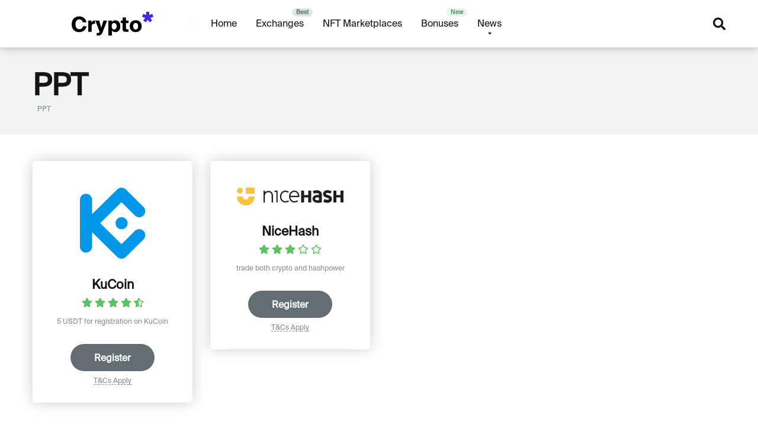

--- FILE ---
content_type: text/html; charset=UTF-8
request_url: https://crypto-ranking.net/currency/ppt/
body_size: 7242
content:
<!DOCTYPE html>
<html lang="en-US">
<head>
    <meta charset="UTF-8" />
    <meta http-equiv="X-UA-Compatible" content="IE=edge" />
    <meta name="viewport" id="viewport" content="width=device-width, initial-scale=1.0, maximum-scale=5.0, minimum-scale=1.0, user-scalable=yes" />
	<meta name='robots' content='index, follow, max-image-preview:large, max-snippet:-1, max-video-preview:-1' />

	<!-- This site is optimized with the Yoast SEO plugin v18.1 - https://yoast.com/wordpress/plugins/seo/ -->
	<title>Buy and sell PPT - CryptoRanking</title>
	<meta name="description" content="List of crypto exchanges where to buy, sell, trade PPT . Read crypto exchange reviews on CryptoRanking and choose the best one!" />
	<link rel="canonical" href="https://crypto-ranking.net/currency/ppt/" />
	<meta property="og:locale" content="en_US" />
	<meta property="og:type" content="article" />
	<meta property="og:title" content="Buy and sell PPT - CryptoRanking" />
	<meta property="og:description" content="List of crypto exchanges where to buy, sell, trade PPT . Read crypto exchange reviews on CryptoRanking and choose the best one!" />
	<meta property="og:url" content="https://crypto-ranking.net/currency/ppt/" />
	<meta property="og:site_name" content="CryptoRanking" />
	<meta name="twitter:card" content="summary_large_image" />
	<script type="application/ld+json" class="yoast-schema-graph">{
	    "@context": "https://schema.org",
	    "@graph": [
	        {
	            "@type": "WebSite",
	            "@id": "https://crypto-ranking.net/#website",
	            "url": "https://crypto-ranking.net/",
	            "name": "CryptoRanking",
	            "description": "Crypto News &amp; Crypto Exchange Reviews",
	            "potentialAction": [
	                {
	                    "@type": "SearchAction",
	                    "target": {
	                        "@type": "EntryPoint",
	                        "urlTemplate": "https://crypto-ranking.net/?s={search_term_string}"
	                    },
	                    "query-input": "required name=search_term_string"
	                }
	            ],
	            "inLanguage": "en-US"
	        },
	        {
	            "@type": "CollectionPage",
	            "@id": "https://crypto-ranking.net/currency/ppt/#webpage",
	            "url": "https://crypto-ranking.net/currency/ppt/",
	            "name": "Buy and sell PPT - CryptoRanking",
	            "isPartOf": {
	                "@id": "https://crypto-ranking.net/#website"
	            },
	            "description": "List of crypto exchanges where to buy, sell, trade PPT . Read crypto exchange reviews on CryptoRanking and choose the best one!",
	            "breadcrumb": {
	                "@id": "https://crypto-ranking.net/currency/ppt/#breadcrumb"
	            },
	            "inLanguage": "en-US",
	            "potentialAction": [
	                {
	                    "@type": "ReadAction",
	                    "target": [
	                        "https://crypto-ranking.net/currency/ppt/"
	                    ]
	                }
	            ]
	        },
	        {
	            "@type": "BreadcrumbList",
	            "@id": "https://crypto-ranking.net/currency/ppt/#breadcrumb",
	            "itemListElement": [
	                {
	                    "@type": "ListItem",
	                    "position": 1,
	                    "name": "PPT"
	                }
	            ]
	        }
	    ]
	}</script>
	<!-- / Yoast SEO plugin. -->


<link rel='dns-prefetch' href='//fonts.googleapis.com' />
<link rel='dns-prefetch' href='//use.fontawesome.com' />
<link rel='dns-prefetch' href='//s.w.org' />
<link rel="alternate" type="application/rss+xml" title="CryptoRanking &raquo; Feed" href="https://crypto-ranking.net/feed/" />
<link rel="alternate" type="application/rss+xml" title="CryptoRanking &raquo; Comments Feed" href="https://crypto-ranking.net/comments/feed/" />
<link rel="alternate" type="application/rss+xml" title="CryptoRanking &raquo; PPT Currencies Feed" href="https://crypto-ranking.net/currency/ppt/feed/" />
		<script type="text/javascript">
			window._wpemojiSettings = {"baseUrl":"https:\/\/s.w.org\/images\/core\/emoji\/13.1.0\/72x72\/","ext":".png","svgUrl":"https:\/\/s.w.org\/images\/core\/emoji\/13.1.0\/svg\/","svgExt":".svg","source":{"concatemoji":"https:\/\/crypto-ranking.net\/wp-includes\/js\/wp-emoji-release.min.js?ver=5.8.3"}};
			!function(e,a,t){var n,r,o,i=a.createElement("canvas"),p=i.getContext&&i.getContext("2d");function s(e,t){var a=String.fromCharCode;p.clearRect(0,0,i.width,i.height),p.fillText(a.apply(this,e),0,0);e=i.toDataURL();return p.clearRect(0,0,i.width,i.height),p.fillText(a.apply(this,t),0,0),e===i.toDataURL()}function c(e){var t=a.createElement("script");t.src=e,t.defer=t.type="text/javascript",a.getElementsByTagName("head")[0].appendChild(t)}for(o=Array("flag","emoji"),t.supports={everything:!0,everythingExceptFlag:!0},r=0;r<o.length;r++)t.supports[o[r]]=function(e){if(!p||!p.fillText)return!1;switch(p.textBaseline="top",p.font="600 32px Arial",e){case"flag":return s([127987,65039,8205,9895,65039],[127987,65039,8203,9895,65039])?!1:!s([55356,56826,55356,56819],[55356,56826,8203,55356,56819])&&!s([55356,57332,56128,56423,56128,56418,56128,56421,56128,56430,56128,56423,56128,56447],[55356,57332,8203,56128,56423,8203,56128,56418,8203,56128,56421,8203,56128,56430,8203,56128,56423,8203,56128,56447]);case"emoji":return!s([10084,65039,8205,55357,56613],[10084,65039,8203,55357,56613])}return!1}(o[r]),t.supports.everything=t.supports.everything&&t.supports[o[r]],"flag"!==o[r]&&(t.supports.everythingExceptFlag=t.supports.everythingExceptFlag&&t.supports[o[r]]);t.supports.everythingExceptFlag=t.supports.everythingExceptFlag&&!t.supports.flag,t.DOMReady=!1,t.readyCallback=function(){t.DOMReady=!0},t.supports.everything||(n=function(){t.readyCallback()},a.addEventListener?(a.addEventListener("DOMContentLoaded",n,!1),e.addEventListener("load",n,!1)):(e.attachEvent("onload",n),a.attachEvent("onreadystatechange",function(){"complete"===a.readyState&&t.readyCallback()})),(n=t.source||{}).concatemoji?c(n.concatemoji):n.wpemoji&&n.twemoji&&(c(n.twemoji),c(n.wpemoji)))}(window,document,window._wpemojiSettings);
		</script>
		<style type="text/css">
img.wp-smiley,
img.emoji {
	display: inline !important;
	border: none !important;
	box-shadow: none !important;
	height: 1em !important;
	width: 1em !important;
	margin: 0 .07em !important;
	vertical-align: -0.1em !important;
	background: none !important;
	padding: 0 !important;
}
</style>
	<link rel='stylesheet' id='wp-block-library-css'  href='https://crypto-ranking.net/wp-includes/css/dist/block-library/style.min.css?ver=5.8.3' type='text/css' media='all' />
<link rel='stylesheet' id='mercury-fonts-css'  href='//fonts.googleapis.com/css?family=Roboto%3A300%2C400%2C700%2C900&#038;ver=3.5.1' type='text/css' media='all' />
<link rel='stylesheet' id='font-awesome-free-css'  href='//use.fontawesome.com/releases/v5.12.0/css/all.css?ver=5.12.0' type='text/css' media='all' />
<link rel='stylesheet' id='owl-carousel-css'  href='https://crypto-ranking.net/wp-content/themes/mercury/css/owl.carousel.min.css?ver=2.3.4' type='text/css' media='all' />
<link rel='stylesheet' id='owl-carousel-animate-css'  href='https://crypto-ranking.net/wp-content/themes/mercury/css/animate.css?ver=2.3.4' type='text/css' media='all' />
<link rel='stylesheet' id='mercury-style-css'  href='https://crypto-ranking.net/wp-content/themes/mercury/style.css?ver=3.5.1' type='text/css' media='all' />
<style id='mercury-style-inline-css' type='text/css'>


/* Main Color */

.has-mercury-main-color,
.home-page .textwidget a:hover,
.space-header-2-top-soc a:hover,
.space-header-menu ul.main-menu li a:hover,
.space-header-menu ul.main-menu li:hover a,
.space-header-2-nav ul.main-menu li a:hover,
.space-header-2-nav ul.main-menu li:hover a,
.space-page-content a:hover,
.space-pros-cons ul li a:hover,
.space-pros-cons ol li a:hover,
.space-companies-2-archive-item-desc a:hover,
.space-casinos-3-archive-item-terms-ins a:hover,
.space-casinos-7-archive-item-terms a:hover,
.space-casinos-8-archive-item-terms a:hover,
.space-comments-form-box p.comment-notes span.required,
form.comment-form p.comment-notes span.required {
	color: #636e72;
}

input[type="submit"],
.has-mercury-main-background-color,
.space-block-title span:after,
.space-widget-title span:after,
.space-companies-archive-item-button a,
.space-companies-sidebar-item-button a,
.space-casinos-3-archive-item-count,
.space-games-archive-item-button a,
.space-games-sidebar-item-button a,
.space-aces-single-bonus-info-button-ins a,
.space-bonuses-archive-item-button a,
.home-page .widget_mc4wp_form_widget .space-widget-title::after,
.space-content-section .widget_mc4wp_form_widget .space-widget-title::after {
	background-color: #636e72;
}

.space-header-menu ul.main-menu li a:hover,
.space-header-menu ul.main-menu li:hover a,
.space-header-2-nav ul.main-menu li a:hover,
.space-header-2-nav ul.main-menu li:hover a {
	border-bottom: 2px solid #636e72;
}
.space-header-2-top-soc a:hover {
	border: 1px solid #636e72;
}

/* Second Color */

.has-mercury-second-color,
.space-page-content a,
.space-pros-cons ul li a,
.space-pros-cons ol li a,
.space-page-content ul li:before,
.home-page .textwidget ul li:before,
.space-widget ul li a:hover,
.home-page .textwidget a,
#recentcomments li a:hover,
#recentcomments li span.comment-author-link a:hover,
h3.comment-reply-title small a,
.space-companies-sidebar-2-item-desc a,
.space-companies-sidebar-item-title p a,
.space-companies-archive-item-short-desc a,
.space-companies-2-archive-item-desc a,
.space-casinos-3-archive-item-terms-ins a,
.space-casinos-7-archive-item-terms a,
.space-casinos-8-archive-item-terms a,
.space-casino-content-info a,
.space-casino-style-2-calltoaction-text-ins a,
.space-casino-details-item-title span,
.space-casino-style-2-ratings-all-item-value i,
.space-casino-style-2-calltoaction-text-ins a,
.space-casino-content-short-desc a,
.space-casino-header-short-desc a,
.space-casino-content-rating-stars i,
.space-casino-content-rating-overall .star-rating .star,
.space-companies-archive-item-rating .star-rating .star,
.space-casino-content-logo-stars i,
.space-casino-content-logo-stars .star-rating .star,
.space-companies-2-archive-item-rating .star-rating .star,
.space-casinos-3-archive-item-rating-box .star-rating .star,
.space-casinos-4-archive-item-title .star-rating .star,
.space-companies-sidebar-2-item-rating .star-rating .star,
.space-comments-list-item-date a.comment-reply-link,
.space-categories-list-box ul li a,
.space-news-10-item-category a,
.small .space-news-11-item-category a,
#scrolltop,
.widget_mc4wp_form_widget .mc4wp-response a,
.space-header-height.dark .space-header-menu ul.main-menu li a:hover,
.space-header-height.dark .space-header-menu ul.main-menu li:hover a,
.space-header-2-height.dark .space-header-2-nav ul.main-menu li a:hover,
.space-header-2-height.dark .space-header-2-nav ul.main-menu li:hover a,
.space-header-2-height.dark .space-header-2-top-soc a:hover,
.space-casino-header-logo-rating i {
	color: #4128dc;
}

.space-title-box-category a,
.has-mercury-second-background-color,
.space-casino-details-item-links a:hover,
.space-news-2-small-item-img-category a,
.space-news-2-item-big-box-category span,
.space-block-title span:before,
.space-widget-title span:before,
.space-news-4-item.small-news-block .space-news-4-item-img-category a,
.space-news-4-item.big-news-block .space-news-4-item-top-category span,
.space-news-6-item-top-category span,
.space-news-7-item-category span,
.space-news-3-item-img-category a,
.space-news-8-item-title-category span,
.space-news-9-item-info-category span,
.space-archive-loop-item-img-category a,
.space-casinos-3-archive-item:first-child .space-casinos-3-archive-item-count,
.space-single-bonus.space-dark-style .space-aces-single-bonus-info-button-ins a,
.space-bonuses-archive-item.space-dark-style .space-bonuses-archive-item-button a,
nav.pagination a,
nav.comments-pagination a,
nav.pagination-post a span.page-number,
.widget_tag_cloud a,
.space-footer-top-age span.age-limit,
.space-footer-top-soc a:hover,
.home-page .widget_mc4wp_form_widget .mc4wp-form-fields .space-subscribe-filds button,
.space-content-section .widget_mc4wp_form_widget .mc4wp-form-fields .space-subscribe-filds button {
	background-color: #4128dc;
}

.space-footer-top-soc a:hover,
.space-header-2-height.dark .space-header-2-top-soc a:hover,
.space-categories-list-box ul li a {
	border: 1px solid #4128dc;
}

.space-header-height.dark .space-header-menu ul.main-menu li a:hover,
.space-header-height.dark .space-header-menu ul.main-menu li:hover a,
.space-header-2-height.dark .space-header-2-nav ul.main-menu li a:hover,
.space-header-2-height.dark .space-header-2-nav ul.main-menu li:hover a {
	border-bottom: 2px solid #4128dc;
}

/* Stars Color */

.star,
.fa-star {
	color: #5ec162!important;
}

.space-rating-star-background {
	background-color: #5ec162;
}

/* Custom header layout colors */

/* --- Header #1 Style --- */

.space-header-height .space-header-wrap {
	background-color: #ffffff;
}
.space-header-height .space-header-top,
.space-header-height .space-header-logo-ins:after {
	background-color: #f5f6fa;
}
.space-header-height .space-header-top-soc a,
.space-header-height .space-header-top-menu ul li a {
	color: #7f8c8d;
}
.space-header-height .space-header-top-soc a:hover ,
.space-header-height .space-header-top-menu ul li a:hover {
	color: #ffffff;
}
.space-header-height .space-header-logo a {
	color: #2d3436;
}
.space-header-height .space-header-logo span {
	color: #7f8c8d;
}
.space-header-height .space-header-menu ul.main-menu li,
.space-header-height .space-header-menu ul.main-menu li a,
.space-header-height .space-header-search {
	color: #151515;
}
.space-header-height .space-mobile-menu-icon div {
	background-color: #151515;
}
.space-header-height .space-header-menu ul.main-menu li a:hover,
.space-header-height .space-header-menu ul.main-menu li:hover a {
	color: #d63031;
	border-bottom: 2px solid #d63031;
}

.space-header-height .space-header-menu ul.main-menu li ul.sub-menu {
	background-color: #ffffff;
}

.space-header-height .space-header-menu ul.main-menu li ul.sub-menu li.menu-item-has-children:after,
.space-header-height .space-header-menu ul.main-menu li ul.sub-menu li a {
	color: #34495e;
	border-bottom: 1px solid transparent;
}
.space-header-height .space-header-menu ul.main-menu li ul.sub-menu li a:hover {
	border-bottom: 1px solid transparent;
	color: #b2bec3;
	text-decoration: none;
}

/* --- Header #2 Style --- */

.space-header-2-height .space-header-2-wrap,
.space-header-2-height .space-header-2-wrap.fixed .space-header-2-nav {
	background-color: #ffffff;
}
.space-header-2-height .space-header-2-top-ins {
	border-bottom: 1px solid #f5f6fa;
}
.space-header-2-height .space-header-2-top-soc a,
.space-header-2-height .space-header-search {
	color: #7f8c8d;
}
.space-header-2-height .space-header-2-top-soc a {
	border: 1px solid #7f8c8d;
}
.space-header-2-height .space-mobile-menu-icon div {
	background-color: #7f8c8d;
}
.space-header-2-height .space-header-2-top-soc a:hover {
	color: #ffffff;
	border: 1px solid #ffffff;
}
.space-header-2-height .space-header-2-top-logo a {
	color: #2d3436;
}
.space-header-2-height .space-header-2-top-logo span {
	color: #7f8c8d;
}
.space-header-2-height .space-header-2-nav ul.main-menu li,
.space-header-2-height .space-header-2-nav ul.main-menu li a {
	color: #151515;
}
.space-header-2-height .space-header-2-nav ul.main-menu li a:hover,
.space-header-2-height .space-header-2-nav ul.main-menu li:hover a {
	color: #d63031;
	border-bottom: 2px solid #d63031;
}
.space-header-2-height .space-header-2-nav ul.main-menu li ul.sub-menu {
	background-color: #ffffff;
}
.space-header-2-height .space-header-2-nav ul.main-menu li ul.sub-menu li a,
.space-header-2-height .space-header-2-nav ul.main-menu li ul.sub-menu li.menu-item-has-children:after {
	color: #34495e;
	border-bottom: 1px solid transparent;
}
.space-header-2-height .space-header-2-nav ul.main-menu li ul.sub-menu li a:hover {
	border-bottom: 1px solid transparent;
	color: #b2bec3;
	text-decoration: none;
}

/* --- Mobile Menu Style --- */

.space-mobile-menu .space-mobile-menu-block {
	background-color: #ffffff;
}
.space-mobile-menu .space-mobile-menu-copy {
	border-top: 1px solid #f5f6fa;
}
.space-mobile-menu .space-mobile-menu-copy {
	color: #7f8c8d;
}
.space-mobile-menu .space-mobile-menu-copy a {
	color: #7f8c8d;
}
.space-mobile-menu .space-mobile-menu-copy a:hover {
	color: #ffffff;
}
.space-mobile-menu .space-mobile-menu-header a {
	color: #2d3436;
}
.space-mobile-menu .space-mobile-menu-header span {
	color: #7f8c8d;
}
.space-mobile-menu .space-mobile-menu-list ul li {
	color: #151515;
}
.space-mobile-menu .space-mobile-menu-list ul li a {
	color: #151515;
}
.space-mobile-menu .space-close-icon .to-right,
.space-mobile-menu .space-close-icon .to-left {
	background-color: #151515;
}

/* --- New - Label for the main menu items --- */

ul.main-menu > li.new > a:before,
.space-mobile-menu-list > ul > li.new:before {
	content: "New";
    color: #5b9765;
    background-color: #e6f5e9;
}

/* --- Best - Label for the main menu items --- */

ul.main-menu > li.best > a:before,
.space-mobile-menu-list > ul > li.best:before {
	content: "Best";
    color: #636e72;
    background-color: #dfe6e9;
}

/* --- Top - Label for the main menu items --- */

ul.main-menu > li.top > a:before,
.space-mobile-menu-list > ul > li.top:before {
	content: "Top";
    color: #d63031;
    background-color: #fec3c4;
}

/* --- Fair - Label for the main menu items --- */

ul.main-menu > li.fair > a:before,
.space-mobile-menu-list > ul > li.fair:before {
	content: "Fair";
    color: #636e72;
    background-color: #dfe6e9;
}

/* Play Now - The button color */

.space-casino-content-button a,
.space-game-content-button a,
.space-casinos-3-archive-item-button-ins a,
.space-casinos-4-archive-item-button-two-ins a,
.space-shortcode-wrap .space-casinos-3-archive-item-button-ins a,
.space-shortcode-wrap .space-casinos-4-archive-item-button-two-ins a {
    color: #ffffff !important;
    background-color: #4128dc !important;
}

.space-casino-content-button a:hover,
.space-game-content-button a:hover,
.space-casinos-3-archive-item-button-ins a:hover,
.space-casinos-4-archive-item-button-two-ins a:hover {
    box-shadow: 0px 0px 15px 0px rgba(65,40,220, 0.55) !important;
}

.space-casino-header-button a.space-style-2-button,
.space-casino-style-2-calltoaction-button-ins a.space-calltoaction-button,
.space-style-3-casino-header-button a.space-style-3-button,
.space-casinos-7-archive-item-button-two a,
.space-casinos-8-archive-item-button-two a {
    color: #ffffff !important;
    background-color: #4128dc !important;
    box-shadow: 0px 5px 15px 0px rgba(65,40,220, 0.55) !important;
}
.space-casino-header-button a.space-style-2-button:hover,
.space-casino-style-2-calltoaction-button-ins a.space-calltoaction-button:hover,
.space-style-3-casino-header-button a.space-style-3-button:hover,
.space-casinos-7-archive-item-button-two a:hover,
.space-casinos-8-archive-item-button-two a:hover {
    box-shadow: 0px 5px 15px 0px rgba(65,40,220, 0) !important;
}

.space-casinos-5-archive-item-button1 a,
.space-casinos-6-archive-item-button1 a,
.space-games-2-archive-item-button1 a,
.space-games-3-archive-item-button1 a {
    color: #ffffff !important;
    background-color: #4128dc !important;
    box-shadow: 0px 10px 15px 0px rgba(65,40,220, 0.5) !important;
}
.space-casinos-5-archive-item-button1 a:hover,
.space-casinos-6-archive-item-button1 a:hover,
.space-games-2-archive-item-button1 a:hover,
.space-games-3-archive-item-button1 a:hover {
    box-shadow: 0px 10px 15px 0px rgba(65,40,220, 0) !important;
}

/* Read Review - The button color */

.space-casinos-3-archive-item-button-ins a:last-child,
.space-casinos-4-archive-item-button-one-ins a,
.space-shortcode-wrap .space-casinos-4-archive-item-button-one-ins a {
    color: #000000 !important;
    background-color: #ffffff !important;
}

.space-casinos-3-archive-item-button-ins a:last-child:hover,
.space-casinos-4-archive-item-button-one-ins a:hover {
    box-shadow: 0px 0px 15px 0px rgba(255,255,255, 0.55) !important;
}
</style>
<link rel='stylesheet' id='mercury-media-css'  href='https://crypto-ranking.net/wp-content/themes/mercury/css/media.css?ver=3.5.1' type='text/css' media='all' />
<script type='text/javascript' src='https://crypto-ranking.net/wp-includes/js/jquery/jquery.min.js?ver=3.6.0' id='jquery-core-js'></script>
<script type='text/javascript' src='https://crypto-ranking.net/wp-includes/js/jquery/jquery-migrate.min.js?ver=3.3.2' id='jquery-migrate-js'></script>
<link rel="https://api.w.org/" href="https://crypto-ranking.net/wp-json/" /><link rel="alternate" type="application/json" href="https://crypto-ranking.net/wp-json/wp/v2/currency/1044" /><link rel="EditURI" type="application/rsd+xml" title="RSD" href="https://crypto-ranking.net/xmlrpc.php?rsd" />
<link rel="wlwmanifest" type="application/wlwmanifest+xml" href="https://crypto-ranking.net/wp-includes/wlwmanifest.xml" /> 
<meta name="generator" content="WordPress 5.8.3" />
<meta name="theme-color" content="#f5f6fa" />
<meta name="msapplication-navbutton-color" content="#f5f6fa" /> 
<meta name="apple-mobile-web-app-status-bar-style" content="#f5f6fa" />
<link rel="icon" href="https://crypto-ranking.net/wp-content/uploads/2022/02/cropped-icon-32x32.png" sizes="32x32" />
<link rel="icon" href="https://crypto-ranking.net/wp-content/uploads/2022/02/cropped-icon-192x192.png" sizes="192x192" />
<link rel="apple-touch-icon" href="https://crypto-ranking.net/wp-content/uploads/2022/02/cropped-icon-180x180.png" />
<meta name="msapplication-TileImage" content="https://crypto-ranking.net/wp-content/uploads/2022/02/cropped-icon-270x270.png" />
    <!--     Global site tag (gtag.js) - Google Analytics -->
            <script async src="https://www.googletagmanager.com/gtag/js?id=G-NWFNZFY70L"></script>
            <script>
                window.dataLayer = window.dataLayer || [];
                function gtag(){dataLayer.push(arguments);}
                gtag('js', new Date());
        
                gtag('config', 'G-NWFNZFY70L');
            </script>    <link rel="alternate" href="https://crypto-ranking.net/" hreflang="x-default" />
    <link rel="alternate" href="https://kriptobirzas.lv/" hreflang="lv-lv" />
    <link rel="alternate" href="https://kryptowaluta.co/" hreflang="pl-pl" />
</head>
<body ontouchstart class="archive tax-currency term-ppt term-1044 wp-custom-logo">
<div class="space-box relative">

<!-- Header Start -->

<div class="space-header-height relative ">
	<div class="space-header-wrap space-header-float relative">
				<div class="space-header relative">
			<div class="space-header-ins space-wrapper relative">
				<div class="space-header-logo box-25 left relative">
					<div class="space-header-logo-ins relative">
						<a href="https://crypto-ranking.net/" title="CryptoRanking"><img src="https://crypto-ranking.net/wp-content/uploads/2022/02/logo.svg" alt="CryptoRanking"></a>					</div>
				</div>
				<div class="space-header-menu box-75 left relative">
					<ul id="menu-main-menu" class="main-menu"><li id="menu-item-13" class="menu-item menu-item-type-custom menu-item-object-custom menu-item-13"><a href="/">Home</a></li>
<li id="menu-item-56" class="best menu-item menu-item-type-post_type menu-item-object-page menu-item-56"><a href="https://crypto-ranking.net/exchanges/">Exchanges</a></li>
<li id="menu-item-69" class="menu-item menu-item-type-post_type menu-item-object-page menu-item-69"><a href="https://crypto-ranking.net/nft-marketplaces/">NFT Marketplaces</a></li>
<li id="menu-item-77" class="new menu-item menu-item-type-post_type menu-item-object-page menu-item-77"><a href="https://crypto-ranking.net/bonuses/">Bonuses</a></li>
<li id="menu-item-82" class="menu-item menu-item-type-post_type menu-item-object-page menu-item-has-children menu-item-82"><a href="https://crypto-ranking.net/news/">News</a>
<ul class="sub-menu">
	<li id="menu-item-83" class="menu-item menu-item-type-taxonomy menu-item-object-category menu-item-83"><a href="https://crypto-ranking.net/category/crypto-news/">Crypto News</a></li>
	<li id="menu-item-84" class="menu-item menu-item-type-taxonomy menu-item-object-category menu-item-84"><a href="https://crypto-ranking.net/category/metaverse/">Metaverse</a></li>
	<li id="menu-item-85" class="menu-item menu-item-type-taxonomy menu-item-object-category menu-item-85"><a href="https://crypto-ranking.net/category/defi-news/">DeFi News</a></li>
</ul>
</li>
</ul>					<div class="space-header-search absolute">
						<i class="fas fa-search desktop-search-button"></i>
					</div>
					<div class="space-mobile-menu-icon absolute">
						<div></div>
						<div></div>
						<div></div>
					</div>
				</div>
			</div>
		</div>
	</div>
</div>
<div class="space-header-search-block fixed">
	<div class="space-header-search-block-ins absolute">
				<form role="search" method="get" class="space-default-search-form" action="https://crypto-ranking.net/">
			<input type="search" value="" name="s" placeholder="Enter keyword...">
		</form>	</div>
	<div class="space-close-icon desktop-search-close-button absolute">
		<div class="to-right absolute"></div>
		<div class="to-left absolute"></div>
	</div>
</div>

<!-- Header End -->
<!-- Title Box Start -->

<div class="space-archive-title-box box-100 relative">
	<div class="space-archive-title-box-ins space-page-wrapper relative">
		<div class="space-archive-title-box-h1 relative">
			<h1>PPT</h1>
			
			<!-- Breadcrumbs Start -->

				<div class="space-single-aces-breadcrumbs relative">
		<div class="space-breadcrumbs relative"><span><span class="breadcrumb_last" aria-current="page">PPT</span></span></div>	</div>

			<!-- Breadcrumbs End -->
		</div>
	</div>
</div>

<!-- Title Box End -->

<!-- Archive Section Start -->

<div class="space-archive-section box-100 relative space-casino-archive">
	<div class="space-archive-section-ins space-page-wrapper relative">
		<div class="space-casino-archive-ins box-100 relative">
			
			<div class="space-companies-archive-items box-100 relative">

										
						<div class="space-companies-archive-item box-25 left relative">
							<div class="space-companies-archive-item-ins relative">
								<div class="space-companies-archive-item-wrap text-center relative">

																		<div class="space-companies-archive-item-img relative">
										<a href="https://crypto-ranking.net/exchange/kucoin/" title="KuCoin">
											<img src="https://crypto-ranking.net/wp-content/uploads/2020/04/kcs.svg" alt="KuCoin">
										</a>
									</div>
									
									<div class="space-companies-archive-item-title relative">
										<a href="https://crypto-ranking.net/exchange/kucoin/" title="KuCoin">KuCoin</a>
									</div>

									<div class="space-companies-archive-item-rating relative">
										<div class="star-rating"><span class="screen-reader-text">4.3 rating</span><div class="star star-full" aria-hidden="true"></div><div class="star star-full" aria-hidden="true"></div><div class="star star-full" aria-hidden="true"></div><div class="star star-full" aria-hidden="true"></div><div class="star star-half" aria-hidden="true"></div></div>									</div>

																		<div class="space-companies-archive-item-short-desc relative">
										5 USDT for registration on KuCoin									</div>
									
									<div class="space-companies-archive-item-button relative">
										<a href="https://www.kucoin.com/ucenter/signup?rcode=rBT7145" title="Register" target="_blank" rel="nofollow">Register</a>
									</div>

									
									<div class="space-casinos-archive-item-button-notice relative">
										<span class="tc-apply">T&amp;Cs Apply</span>
<div class="tc-desc">
<strong>New customers only</strong><br>
</div>									</div>

																
								</div>
							</div>
						</div>						
						<div class="space-companies-archive-item box-25 left relative">
							<div class="space-companies-archive-item-ins relative">
								<div class="space-companies-archive-item-wrap text-center relative">

																		<div class="space-companies-archive-item-img relative">
										<a href="https://crypto-ranking.net/exchange/nicehash/" title="NiceHash">
											<img src="https://crypto-ranking.net/wp-content/uploads/2020/04/nicehash.svg" alt="NiceHash">
										</a>
									</div>
									
									<div class="space-companies-archive-item-title relative">
										<a href="https://crypto-ranking.net/exchange/nicehash/" title="NiceHash">NiceHash</a>
									</div>

									<div class="space-companies-archive-item-rating relative">
										<div class="star-rating"><span class="screen-reader-text">3.0 rating</span><div class="star star-full" aria-hidden="true"></div><div class="star star-full" aria-hidden="true"></div><div class="star star-full" aria-hidden="true"></div><div class="star star-empty" aria-hidden="true"></div><div class="star star-empty" aria-hidden="true"></div></div>									</div>

																		<div class="space-companies-archive-item-short-desc relative">
										trade both crypto and hashpower									</div>
									
									<div class="space-companies-archive-item-button relative">
										<a href="https://www.nicehash.com/my/register" title="Register" target="_blank" rel="nofollow">Register</a>
									</div>

									
									<div class="space-casinos-archive-item-button-notice relative">
										<span class="tc-apply">T&amp;Cs Apply</span>
<div class="tc-desc">
<strong>New customers only</strong>
</div>									</div>

																
								</div>
							</div>
						</div>
				<!-- Archive Navigation Start -->

				
				<!-- Archive Navigation End -->

				
			</div>
			<div class="space-taxonomy-description box-100 relative">

									<div class="space-page-content case-15 relative">
						<p>List of crypto exchanges where you can buy PPT, sell PPT, trade PPT and exchange PPT. Read our reviews to choose the best exchange to trade PPT. PPT is a cryptocurrency that can be sent to other user on the peer-to-peer blockchain network.</p>
					</div>
				
			</div>
		</div>
	</div>
</div>

<!-- Archive Section End -->

<!-- Footer Start -->

<div class="space-footer box-100 relative">
	<div class="space-footer-top box-100 relative">
		<div class="space-footer-ins relative">
			<div class="space-footer-top-desc box-25 relative">
				<span>Crypto News &amp; Crypto Exchange Reviews</span>			</div>
			<div class="space-footer-top-age box-50 text-center relative">
				<div id="text-1" class="space-widget space-footer-area relative widget_text">			<div class="textwidget"></div>
		</div>			</div>
			<div class="space-footer-top-soc box-25 text-right relative">
				
<a href="https://facebook.com/crypto-ranking" title="Facebook" target="_blank"><i class="fab fa-facebook"></i></a>



<a href="https://twitter.com/CRnking" title="Twitter" target="_blank"><i class="fab fa-twitter"></i></a>




<a href="https://www.instagram.com/cryptorankingnet/" title="Instagram" target="_blank"><i class="fab fa-instagram"></i></a>




<a href="https://www.reddit.com/r/CryptoRanking/" title="Reddit" target="_blank"><i class="fab fa-reddit-alien"></i></a>


			</div>
		</div>
	</div>
	<div class="space-footer-copy box-100 relative">
		<div class="space-footer-ins relative">
			<div class="space-footer-copy-left box-50 left relative">
									&copy; Copyright 2026 CryptoRanking							</div>
			<div class="space-footer-copy-menu box-50 left relative">
				<ul id="menu-additional-menu" class="space-footer-menu"><li id="menu-item-95" class="menu-item menu-item-type-post_type menu-item-object-page menu-item-95"><a href="https://crypto-ranking.net/privacy-policy-2/">Privacy Policy</a></li>
<li id="menu-item-96" class="menu-item menu-item-type-post_type menu-item-object-page menu-item-96"><a href="https://crypto-ranking.net/terms-and-conditions/">Terms and Conditions</a></li>
<li id="menu-item-862" class="menu-item menu-item-type-custom menu-item-object-custom menu-item-862"><a href="https://pipa-crash.online/">Pipa crash game</a></li>
</ul>			</div>
		</div>
	</div>
</div>

<!-- Footer End -->

</div>

<!-- Mobile Menu Start -->

<div class="space-mobile-menu fixed">
	<div class="space-mobile-menu-block absolute" >
		<div class="space-mobile-menu-block-ins relative">
			<div class="space-mobile-menu-header relative text-center">
				<a href="https://crypto-ranking.net/" title="CryptoRanking"><img src="https://crypto-ranking.net/wp-content/uploads/2022/02/logo.svg" alt="CryptoRanking"></a>		
			</div>
			<div class="space-mobile-menu-list relative">
				<ul id="menu-main-menu-1" class="mobile-menu"><li class="menu-item menu-item-type-custom menu-item-object-custom menu-item-13"><a href="/">Home</a></li>
<li class="best menu-item menu-item-type-post_type menu-item-object-page menu-item-56"><a href="https://crypto-ranking.net/exchanges/">Exchanges</a></li>
<li class="menu-item menu-item-type-post_type menu-item-object-page menu-item-69"><a href="https://crypto-ranking.net/nft-marketplaces/">NFT Marketplaces</a></li>
<li class="new menu-item menu-item-type-post_type menu-item-object-page menu-item-77"><a href="https://crypto-ranking.net/bonuses/">Bonuses</a></li>
<li class="menu-item menu-item-type-post_type menu-item-object-page menu-item-has-children menu-item-82"><a href="https://crypto-ranking.net/news/">News</a>
<ul class="sub-menu">
	<li class="menu-item menu-item-type-taxonomy menu-item-object-category menu-item-83"><a href="https://crypto-ranking.net/category/crypto-news/">Crypto News</a></li>
	<li class="menu-item menu-item-type-taxonomy menu-item-object-category menu-item-84"><a href="https://crypto-ranking.net/category/metaverse/">Metaverse</a></li>
	<li class="menu-item menu-item-type-taxonomy menu-item-object-category menu-item-85"><a href="https://crypto-ranking.net/category/defi-news/">DeFi News</a></li>
</ul>
</li>
</ul>			</div>
			<div class="space-mobile-menu-copy relative text-center">
									&copy; Copyright 2026 CryptoRanking							</div>
			<div class="space-close-icon space-mobile-menu-close-button absolute">
				<div class="to-right absolute"></div>
				<div class="to-left absolute"></div>
			</div>
		</div>
	</div>
</div>
<!-- Mobile Menu End -->

<!-- Back to Top Start -->

<div class="space-to-top">
	<a href="#" id="scrolltop" title="Back to Top"><i class="far fa-arrow-alt-circle-up"></i></a>
</div>

<!-- Back to Top End -->

<script type='text/javascript' src='https://crypto-ranking.net/wp-content/themes/mercury/js/theia-sticky-sidebar.min.js?ver=1.7.0' id='theia-sticky-sidebar-js'></script>
<script type='text/javascript' src='https://crypto-ranking.net/wp-content/themes/mercury/js/enable-sticky-sidebar.js?ver=3.5.1' id='mercury-enable-sticky-sidebar-js-js'></script>
<script type='text/javascript' src='https://crypto-ranking.net/wp-content/themes/mercury/js/floating-header.js?ver=3.5.1' id='mercury-floating-header-js'></script>
<script type='text/javascript' src='https://crypto-ranking.net/wp-content/themes/mercury/js/owl.carousel.min.js?ver=2.3.4' id='owl-carousel-js'></script>
<script type='text/javascript' src='https://crypto-ranking.net/wp-content/themes/mercury/js/scripts.js?ver=3.5.1' id='mercury-global-js-js'></script>
<script type='text/javascript' src='https://crypto-ranking.net/wp-includes/js/wp-embed.min.js?ver=5.8.3' id='wp-embed-js'></script>

</body>
</html>

--- FILE ---
content_type: image/svg+xml
request_url: https://crypto-ranking.net/wp-content/uploads/2020/04/kcs.svg
body_size: 740
content:
<svg xmlns="http://www.w3.org/2000/svg" viewBox="0 0 2286.76 2500.03" width="2286.76" height="2500.03"><title>kcs</title><path d="M1924.48 1522.23l-468.47 466.28-747.84-739.81 746.41-738.61 469.9 467.7c83.34 82.63 217.92 82.63 300.54-.72s82.26-217.92-.72-300.54L1606.62 61.74c-83.34-82.62-217.92-82.26-300.54.72-.34.34-15.07 12.57-21.65 19.12L425.02 931.75V423.61c0-117.25-95.25-212.5-212.51-212.5S.36 306.36 0 423.61v1651.4c0 117.26 95.25 212.51 212.51 212.51s212.51-95.29 212.51-212.51v-509.26l859.41 850.17c3.71 3.69 18.08 18.05 21.65 21.65 82.62 83 217.2 83.34 300.54.72l617.68-614.8c83-82.62 83.34-217.19.72-300.54-82.98-82.94-217.56-83.34-300.54-.72z" fill="#0097e8"/><circle cx="1457.97" cy="1250.2" r="214.31" fill="#0097e8"/></svg>

--- FILE ---
content_type: image/svg+xml
request_url: https://crypto-ranking.net/wp-content/uploads/2022/02/logo.svg
body_size: 2331
content:
<svg fill="none" xmlns="http://www.w3.org/2000/svg" viewBox="0.8 12.12 142.4 41.28">
<path d="M20.5433 37.1305C19.7391 41.1514 16.8513 42.3211 14.1098 42.3211C10.3082 42.3211 7.42043 39.3237 7.42043 33.731C7.42043 28.321 10.3447 25.2139 14.0367 25.2139C16.9975 25.2139 19.666 26.7857 20.3605 30.4046H26.5015C25.6242 24.3732 20.8722 20.0598 14.256 20.0598C5.95828 20.0598 0.804185 25.3601 0.804185 33.731C0.804185 42.2114 5.81206 47.4752 14.0732 47.4752C20.7626 47.4752 25.6974 43.2715 26.6843 37.1305H20.5433ZM41.6714 27.2244C41.5252 27.1878 41.379 27.1878 41.1962 27.1878H40.7575C37.9429 27.2975 36.298 28.7231 35.3841 31.0625V27.334H29.5721V47H35.6034V37.1305C35.6034 34.0599 37.1022 32.9999 40.0265 32.9999C40.5748 32.9999 40.9769 32.9999 41.6714 33.1095V27.2244ZM46.4003 53.3969C51.5178 53.3969 52.9799 52.0079 54.9539 47L62.6667 27.334H56.1967L52.322 39.6527L48.7031 27.334H42.0869L49.4342 46.8903L49.2515 47.4021C48.6666 48.8642 48.1548 49.047 45.6692 49.047H44.4629V53.3969H46.4003ZM70.8722 27.334H64.8408V53.3969H70.8722V44.3681C72.1516 46.5248 74.7835 47.4752 76.9036 47.4752C81.9846 47.4752 85.5668 43.6005 85.5668 37.167C85.5668 30.7335 81.9846 26.8954 76.9036 26.8954C74.7835 26.8954 72.1516 27.8458 70.8722 30.0025V27.334ZM74.9297 31.5743C77.3422 31.5743 79.3161 33.5116 79.3161 37.167C79.3161 40.8224 77.3422 42.7963 74.9297 42.7963C72.5537 42.7963 70.5798 41.2245 70.5798 37.167C70.5798 33.1095 72.5537 31.5743 74.9297 31.5743ZM89.5655 27.334H86.4584V31.6108H89.5655V41.4804C89.5655 46.0496 91.2104 47 96.0721 47H99.9102V42.6501H98.1922C96.1817 42.6501 95.5969 42.2846 95.5969 40.4203V31.6108H99.9102V27.334H95.5969V21.9606H89.5655V27.334ZM112.356 31.4281C114.732 31.4281 116.633 32.8902 116.633 37.0939C116.633 41.2245 114.805 42.7963 112.356 42.7963C109.907 42.7963 108.079 41.2245 108.079 37.0939C108.079 32.8902 109.98 31.4281 112.356 31.4281ZM112.356 26.7492C106.91 26.7492 101.938 29.9659 101.938 37.0939C101.938 44.2219 106.91 47.4752 112.356 47.4752C117.803 47.4752 122.774 44.2219 122.774 37.0939C122.774 29.9659 117.803 26.7492 112.356 26.7492Z" fill="black"/>
<path d="M136.045 12.125H130.49V17.625L125.43 15.645L123.45 20.815L128.785 22.685L125.54 27.25L130.215 30.385L133.35 25.765L136.705 30.385L141.105 27.14L137.915 22.685L143.195 20.815L141.215 15.645L136.045 17.625V12.125Z" fill="#4128DC"/>
</svg>

--- FILE ---
content_type: image/svg+xml
request_url: https://crypto-ranking.net/wp-content/uploads/2020/04/nicehash.svg
body_size: 6418
content:
<svg width="180" height="30" viewBox="0 0 180 30" fill="none" xmlns="http://www.w3.org/2000/svg">
<path d="M15 0H30V10H15V0Z" fill="#FBC241"/>
<circle cx="5" cy="5" r="5" fill="#FBC241"/>
<path d="M15 30C23.2843 30 30 23.2843 30 15H20C20 17.7614 17.7614 20 15 20C12.2386 20 10 17.7614 10 15H0C0 23.2843 6.71572 30 15 30Z" fill="#FBC241"/>
<path fill-rule="evenodd" clip-rule="evenodd" d="M81.5196 25C77.3214 25 72.8037 21.6358 72.8037 15.05C72.8037 8.75877 77.3299 5 81.5886 5C84.3091 5 86.3885 6.101 87.2917 6.67835C87.5631 6.85141 87.6142 7.21319 87.4072 7.45487L86.6978 8.27913C86.5203 8.48501 86.2117 8.53498 85.9768 8.39027C85.2643 7.95166 83.647 7.12293 81.5886 7.12293C78.9472 7.12293 75.0172 9.50097 75.0172 15.05C75.0172 20.5587 78.52 22.8778 81.5196 22.8778C83.854 22.8778 85.6411 22.0782 86.4133 21.6619C86.6575 21.5299 86.9653 21.6 87.1289 21.8193L87.7739 22.6861C87.9639 22.9405 87.8864 23.2963 87.6049 23.4522C86.6482 23.9803 84.4262 25 81.5196 25Z" fill="#1D1E1C"/>
<path fill-rule="evenodd" clip-rule="evenodd" d="M90.3471 13.7843H103.31C102.749 8.34594 99.5454 7.16223 96.8644 7.16223C94.3996 7.16223 90.8136 8.94919 90.3471 13.7843ZM96.7957 25C92.5998 25 88.084 21.5727 88.084 14.8648C88.084 8.45768 92.6076 5 96.8646 5C99.3899 5 105.297 5.95806 105.597 14.8291C105.607 15.1223 105.495 15.4057 105.287 15.6169C105.078 15.8274 104.791 15.9459 104.492 15.9459H90.3427C90.7627 20.6982 93.9977 22.8385 96.7957 22.8385C99.1295 22.8385 100.916 22.0232 101.687 21.5993C101.931 21.4648 102.238 21.537 102.402 21.7604L103.047 22.6432C103.236 22.9015 103.159 23.2647 102.877 23.4235C101.921 23.9614 99.7006 25 96.7957 25Z" fill="#1D1E1C"/>
<path fill-rule="evenodd" clip-rule="evenodd" d="M68.2542 5H63.805C63.5959 5 63.4238 5.17753 63.4238 5.39425V6.80065C63.4238 7.01737 63.5959 7.1949 63.805 7.1949H66.6658L66.6666 24.4528C66.6666 24.7541 66.9046 25 67.1953 25H68.2542C68.5456 25 68.7836 24.7541 68.7836 24.4528L68.7829 5.54642C68.7829 5.24593 68.5456 5 68.2542 5Z" fill="#1D1E1C"/>
<path fill-rule="evenodd" clip-rule="evenodd" d="M138.103 21.235C137.745 21.2557 137.304 21.2732 137.24 21.2755C136.767 21.2923 136.293 21.2908 135.821 21.2587C135.218 21.2182 134.614 21.1434 134.033 20.9768C133.492 20.821 132.896 20.575 132.51 20.1541C132.182 19.7989 132.022 19.3085 132.021 18.8318C132.019 18.4644 132.106 18.0916 132.3 17.7776C132.537 17.3942 132.92 17.1161 133.333 16.9282C134.223 16.5241 135.253 16.3874 136.223 16.3522C137.16 16.3186 137.984 16.3958 138.594 16.4912C138.593 18.0763 138.576 21.1892 138.576 21.1892C138.576 21.1892 138.36 21.2198 138.103 21.235ZM143.474 12.3677C143.471 10.9179 143.468 9.27549 142.242 7.57887C139.829 4.24065 135.134 3.45155 128.979 5.33302C128.619 5.44302 128.424 5.82879 128.544 6.18171L129.669 9.50084C129.785 9.84306 130.154 10.0333 130.504 9.92938C132.514 9.33202 136.793 8.36339 138.256 10.387C138.55 10.7933 138.574 11.2066 138.577 12.3861C137.869 12.2959 137.043 12.2371 136.108 12.2554C135.341 12.2722 134.499 12.3402 133.587 12.5266C131.524 12.9483 129.662 13.9528 128.577 15.7892C128.274 16.3018 128.043 16.8572 127.902 17.4347C127.419 19.4231 128.004 21.6743 129.436 23.1623C129.631 23.3655 129.845 23.5542 130.067 23.7292C131.09 24.5228 132.172 24.9346 133.168 25.2035C135.995 25.946 138.999 25.684 141.848 25.1989C142.672 25.0583 143.149 24.9407 143.183 24.9292C143.333 24.8918 143.472 24.765 143.474 24.6053C143.488 23.021 143.474 12.3677 143.474 12.3677Z" fill="#1D1E1C"/>
<path fill-rule="evenodd" clip-rule="evenodd" d="M147.428 19.8904C147.538 19.5303 147.923 19.3295 148.284 19.4426C148.8 19.6057 149.316 19.7673 149.831 19.9327C149.806 19.9258 149.78 19.9181 149.771 19.9158C151.364 20.3474 153.919 21.2792 155.275 19.8511C155.478 19.6388 155.638 19.3756 155.667 19.0856C155.751 18.27 154.752 17.9837 154.153 17.759C152.845 17.2712 151.517 16.8342 150.211 16.3394C149.172 15.9455 148.149 15.4523 147.332 14.7013C145.62 13.1263 145.11 10.5718 145.957 8.43428C147.087 5.70817 149.907 4.26164 152.776 4.27549C154.979 4.29857 157.053 4.9372 159.13 5.59045C159.484 5.70202 159.682 6.07443 159.575 6.42683L158.692 9.33298C158.585 9.68769 158.209 9.88928 157.851 9.78464C156.685 9.44224 155.522 9.06598 154.317 8.88517C153.216 8.72051 151.809 8.6074 150.875 9.32759C150.424 9.67615 150.037 10.3171 150.265 10.8926C150.458 11.3774 151 11.569 151.451 11.7398C152.006 11.9506 152.57 12.136 153.134 12.3176C154.26 12.6785 155.397 13.0193 156.482 13.4948C157.573 13.9734 158.615 14.5898 159.378 15.5177C160.468 16.8427 160.854 18.6847 160.479 20.3543C159.735 23.6745 156.495 25.5803 153.235 25.6211C153.2 25.6219 153.165 25.6219 153.131 25.6219C150.952 25.628 148.839 25.0271 146.766 24.4223C146.405 24.3169 146.199 23.9399 146.308 23.5814L147.428 19.8904Z" fill="#1D1E1C"/>
<path fill-rule="evenodd" clip-rule="evenodd" d="M124.835 4.99609H121.15C120.78 4.99609 120.48 5.29735 120.48 5.66855V12.5729H113.445L113.444 5.66855C113.444 5.29735 113.145 4.99609 112.775 4.99609H109.09C108.72 4.99609 108.42 5.29735 108.42 5.66855V24.3229C108.42 24.6948 108.72 24.9961 109.09 24.9961H112.775C113.145 24.9961 113.444 24.6948 113.444 24.3229L113.445 16.6085H120.48L120.479 24.3229C120.479 24.6948 120.779 24.9961 121.15 24.9961H124.835C125.204 24.9961 125.504 24.6948 125.504 24.3229V5.66855C125.504 5.29735 125.204 4.99609 124.835 4.99609Z" fill="#1D1E1C"/>
<path fill-rule="evenodd" clip-rule="evenodd" d="M53.5674 5.48349C51.3701 5.48349 48.9694 6.17837 47.2696 7.87943V5.54652C47.2696 5.24521 47.0137 5 46.7022 5H45.5674C45.2559 5 45 5.24521 45 5.54652V24.4535C45 24.754 45.2559 25 45.5674 25H46.7022C47.0137 25 47.2696 24.754 47.2696 24.4535V14.0449C47.2696 8.13002 52.0901 7.67036 53.5674 7.67036C55.1202 7.67036 58.7312 8.29144 58.7312 14.0449V17.0766C58.7312 17.0773 58.7312 17.0781 58.7312 17.0789V21.159V24.4535C58.7312 24.754 58.9863 25 59.2986 25H60.4326C60.7449 25 61 24.754 61 24.4535V21.159V20.9668V14.0449C61 5.89627 54.8087 5.48349 53.5674 5.48349Z" fill="#1D1E1C"/>
<path fill-rule="evenodd" clip-rule="evenodd" d="M179.331 5H175.646C175.276 5 174.976 5.30126 174.976 5.67246V12.5769H167.941V5.67246C167.941 5.30126 167.641 5 167.271 5H163.586C163.216 5 162.916 5.30126 162.916 5.67246V24.3268C162.916 24.6987 163.216 25 163.586 25H167.271C167.641 25 167.941 24.6987 167.941 24.3268V16.6124H174.976V24.3268C174.976 24.6987 175.275 25 175.646 25H179.331C179.7 25 180 24.6987 180 24.3268V5.67246C180 5.30126 179.7 5 179.331 5Z" fill="#1D1E1C"/>
</svg>
